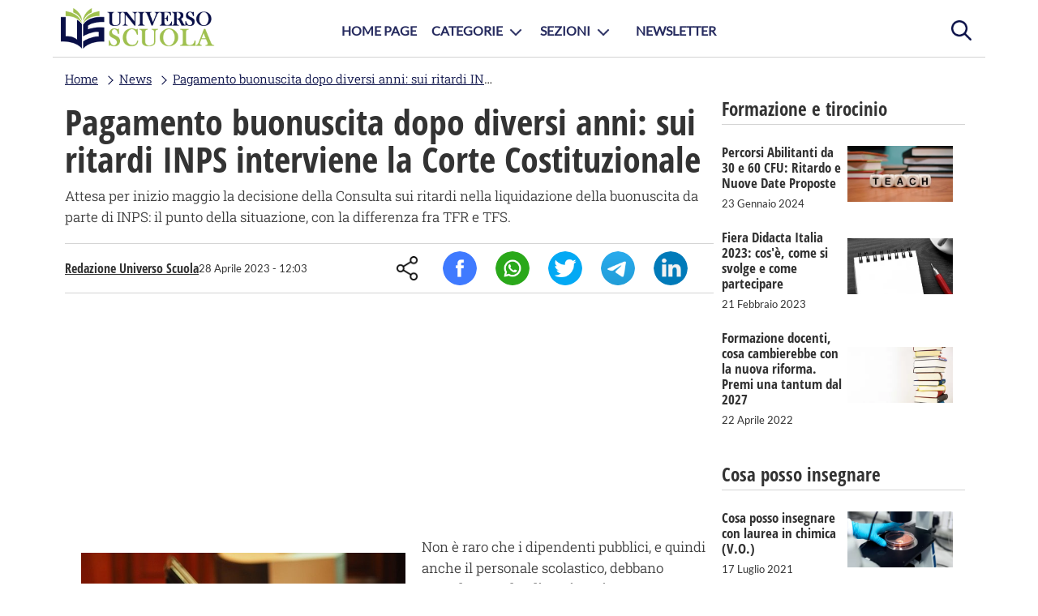

--- FILE ---
content_type: text/html; charset=UTF-8
request_url: https://www.universoscuola.it/pagamento-buonuscita-ritardi-inps-corte-costituzionale.htm
body_size: 8383
content:
<!DOCTYPE html>
<html lang="it-IT">
    <head>
        <title>Pagamento buonuscita dopo diversi anni: sui ritardi INPS interviene la Corte Costituzionale</title>
        <meta http-equiv="Content-Type" content="text/html; charset=UTF-8"/>
        <meta name="viewport" content="width=device-width, initial-scale=1.0, maximum-scale=2.0"/>
        <meta name="description" content="Attesa per inizio maggio la decisione della Consulta sui ritardi nella liquidazione della buonuscita da parte di INPS: il punto della situazione, con la differenza fra TFR e TFS."/>
        <meta name="gwt:property" content="locale=it"/>
        <meta property="og:title" content="Pagamento buonuscita dopo diversi anni: sui ritardi INPS interviene la Corte Costituzionale"/>
        <meta property="og:site_name" content="universoscuola.it"/>
        <meta property="og:image" content="https://www.universoscuola.it/media/sentenza-giudice-martello-4.jpg"/>
        <meta property="og:description" content="Attesa per inizio maggio la decisione della Consulta sui ritardi nella liquidazione della buonuscita da parte di INPS: il punto della situazione, con la differenza fra TFR e TFS."/>
        <meta property="og:url" content="https://www.universoscuola.it/pagamento-buonuscita-ritardi-inps-corte-costituzionale.htm"/>
        <meta property="og:type" content="article"/>
        <meta name="robots" content="index,follow"/>
        <meta name="robots" content="max-image-preview:large">
        <meta name="language" content="it"/>
        <link href="https://www.universoscuola.it/pagamento-buonuscita-ritardi-inps-corte-costituzionale.htm" rel="canonical">
        <link href="/g/g.css" type="text/css" rel="stylesheet">
        <script src="/g/j.js"></script>
        <!-- Google Tag Manager -->
        <script>(function(w,d,s,l,i){w[l]=w[l]||[];w[l].push({'gtm.start':
        new Date().getTime(),event:'gtm.js'});var f=d.getElementsByTagName(s)[0],
        j=d.createElement(s),dl=l!='dataLayer'?'&l='+l:'';j.async=true;j.src=
        'https://www.googletagmanager.com/gtm.js?id='+i+dl;f.parentNode.insertBefore(j,f);
        })(window,document,'script','dataLayer','GTM-PFF3CVH');</script>
        <!-- End Google Tag Manager -->
<script async src="https://pagead2.googlesyndication.com/pagead/js/adsbygoogle.js?client=ca-pub-4932588862677291" crossorigin="anonymous"></script>
        <link href="/g/g_article.css" type="text/css" rel="stylesheet">
<script type="application/ld+json" class="yoast-schema-graph">{"@context":"https://schema.org","@graph":[{"@type":"Article","@id":"www.universoscuola.it/pagamento-buonuscita-ritardi-inps-corte-costituzionale.htm/#article","isPartOf":{"@id":"www.universoscuola.it/pagamento-buonuscita-ritardi-inps-corte-costituzionale.htm"},"author":{"name":"Redazione Universo Scuola","@id":"www.universoscuola.it/pagamento-buonuscita-ritardi-inps-corte-costituzionale.htm/#/schema/person/"},"headline":"Pagamento buonuscita dopo diversi anni: sui ritardi INPS interviene la Corte Costituzionale","datePublished":"2023-04-28T12:03:51+02:00","dateModified":"2023-04-28T12:03:51+02:00","mainEntityOfPage":{"@id":"www.universoscuola.it/pagamento-buonuscita-ritardi-inps-corte-costituzionale.htm"},"publisher":{"@id":"www.universoscuola.it/pagamento-buonuscita-ritardi-inps-corte-costituzionale.htm/#organization"},"image":{"@id":"www.universoscuola.it/pagamento-buonuscita-ritardi-inps-corte-costituzionale.htm/#primaryimage"},"thumbnailUrl":"www.universoscuola.it/pagamento-buonuscita-ritardi-inps-corte-costituzionale.htm/media/sentenza-giudice-martello-4.jpg","keywords":"inserire keywords","articleSection":["News"],"inLanguage":"it-IT"},{"@type":"Webpage","@id":"www.universoscuola.it/pagamento-buonuscita-ritardi-inps-corte-costituzionale.htm","url":"www.universoscuola.it/pagamento-buonuscita-ritardi-inps-corte-costituzionale.htm","name":"Pagamento buonuscita dopo diversi anni: sui ritardi INPS interviene la Corte Costituzionale","isPartOf":{"@id":"www.universoscuola.it/#website"},"primaryImageOfPage":{"@id":"www.universoscuola.it/pagamento-buonuscita-ritardi-inps-corte-costituzionale.htm/#primaryimage"},"image":{"@id":"www.universoscuola.it/pagamento-buonuscita-ritardi-inps-corte-costituzionale.htm/#primaryimage"},"thumbnailUrl":"www.universoscuola.it/media/sentenza-giudice-martello-4.jpg","datePublished":"2023-04-28T12:03:51+02:00","dateModified":"2023-04-28T12:03:51+02:00","breadcrumb":{"@id":"www.universoscuola.it/pagamento-buonuscita-ritardi-inps-corte-costituzionale.htm/#breadcrumb"},"inLanguage":"it-IT","potentialAction":{"@type":"ReadAction","target":"www.universoscuola.it/pagamento-buonuscita-ritardi-inps-corte-costituzionale.htm"}},{"@type":"ImageObject","inLanguage":"it-IT","@id":"www.universoscuola.it/pagamento-buonuscita-ritardi-inps-corte-costituzionale.htm/#primaryimage","url":"www.universoscuola.it/media/sentenza-giudice-martello-4.jpg","contentUrl":"www.universoscuola.it/media/sentenza-giudice-martello-4.jpg","width":1200,"height":800},{"@type":"BreadcrumbList","@id":"www.universoscuola.it/pagamento-buonuscita-ritardi-inps-corte-costituzionale.htm/#breadcrumb","itemListElement":[{"@type":"ListItem","position":1,"name":"Home","item":"www.universoscuola.it/"},{"@type":"ListItem","position":2,"name":"News","item":"www.universoscuola.it/news/"},{"@type":"ListItem","position":3,"name":"Pagamento buonuscita dopo diversi anni: sui ritardi INPS interviene la Corte Costituzionale","item":"www.universoscuola.it/pagamento-buonuscita-ritardi-inps-corte-costituzionale.htm"}]},{"@type":"Website","@id":"www.universoscuola.it/#website","url":"www.universoscuola.it/","name":"Universo Scuola | Portale per Docenti, Dirigenti e Personale ATA","description":"Segui il portale Universo Scuola e scopri info utili su bandi,concorsi e tutte le notizie dedicate a Docenti, Dirigenti e Personale Ata.","publisher":{"@id":"www.universoscuola.it/#organization"},"potentialAction":[{"@type":"SearchAction","url":"www.universoscuola.it/s/?q={search_term_string}","query-input":"required name=search_term_string","target":{"@type":"EntryPoint","urlTemplate":"www.universoscuola.it/s/?q={search_term_string}"}}],"inLanguage":"it-IT"},{"@type":"Organization","@id":"www.universoscuola.it/#organization","name":"Universo Scuola","url":"www.universoscuola.it/","logo":{"@type":"ImageObject","inLanguage":"it-IT","@id":"www.universoscuola.it/#/schema/logo/image","url":"www.universoscuola.it/g/symbolUS.png","contentUrl":"www.universoscuola.it/g/symbolUS.png","width":80,"height":75,"caption":"Universo Scuola"},"image":{"@id":"www.universoscuola.it/#/schema/logo/image"}},{"@type":"Person","@id":"www.universoscuola.it/#/schema/person","name":"Redazione Universo Scuola","image":{"@type":"ImageObject","inLanguage":"it-IT","@id":"www.universoscuola.it/#/schema/person/image/","url":"www.universoscuola.it/g/author.png","contentUrl":"www.universoscuola.it/g/author.png","caption":"Redazione Universo Scuola"},"url":"www.universoscuola.it/redazione/redazione-universo-scuola.htm"}]}</script>
    </head>
    <body>
    <div class="hide" itemprop="publisher" itemscope itemtype="https://schema.org/Organization">
        <span itemprop="name">Universoscuola</span>
        <span itemprop="url">https://www.universoscuola.it</span>
        <div itemprop="logo" itemscope itemtype="https://schema.org/ImageObject">
            <span itemprop="url" content="https://www.universoscuola.it/g/logoUS.png"></span>
            <span itemprop="width" content="190"></span>
            <span itemprop="height" content="50"></span>
        </div>
    </div>
    <div id="page" class="center">
        <header>
            <div id="search">
                <span onclick="showInputSearch(this)" title="Cerca" class="activeForm"></span>
                <form id="inputForm" method="GET" action="/s/">
                    <input type="search" class name="q" id="inputSearch" placeholder="Cerca articoli..." autocomplete="off" required="required"/>
                    <input type="submit" title="Cerca"/>
                </form>
            </div>
            <div id="logo">
                <a href="/" title="Universo Scuola">
                    <img src="/g/logoUS.png" alt="logo" width="190" height="50"/>
                </a>
            </div>
            <div id="menu">
                <a href="#" id="opennav" onclick="navmenu();return false;" title="menu">menu</a>
            </div>
        </header>
        <nav id="nav">
            <picture>
                <img src="/g/symbolUS.png" alt="symbolUS" width="80" height="75"/>
            </picture>
            <ul class="navFlexList">
                <li><a href="/" title="Home page">Home Page</a></li>
                <li class="sublist">
                    <span>Categorie</span>
                    <ul>
                        <li><a href="/dirigenti/" title="Dirigenti">Dirigenti</a></li>
                        <li><a href="/docenti/" title="Docenti">Docenti</a></li>
                        <li><a href="/sostegno-tfa/" title="Docenti di sostegno">Docenti di sostegno</a></li>
                        <li><a href="/famiglie-studenti/" title="Famiglie e studenti">Famiglie e studenti</a></li>
                        <li><a href="/itp/" title="ITP">ITP</a></li>
                        <li><a href="/personale-ata/" title="Personale Ata">Personale Ata</a></li>
                    </ul>
                </li>
                <li class="sublist"><span>Sezioni</span>
                    <ul>
                        <li><a href="/concorsi-scuola/" title="Concorsi">Concorsi</a></li>
                        <li><a href="/cosa-posso-insegnare/" title="Cosa posso insegnare">Cosa posso insegnare</a></li>            
                        <li><a href="/formazione-tirocinio/" title="Formazione e Tirocinio">Formazione e Tirocinio</a></li>
                        <li><a href="/graduatorie-istituto-esaurimento-provinciali/" title="Graduatorie">Graduatorie</a></li>
                        <li><a href="/news/" title="News">News</a></li>
                        <li><a href="/normative/" title="Normative">Normative</a></li>
                    </ul>
                </li>
                <li><a href="/newsletter/" title="Newsletter">Newsletter</a></li>
            </ul>
        </nav>
        <div id="content">
            <article itemscope itemtype="https://schema.org/NewsArticle">
        <div class="hide">
            
<span itemprop="description" content="Attesa per inizio maggio la decisione della Consulta sui ritardi nella liquidazione della buonuscita da parte di INPS: il punto della situazione, con la differenza fra TFR e TFS.">Attesa per inizio maggio la decisione della Consulta sui ritardi nella liquidazione della buonuscita da parte di INPS: il punto della situazione, con la differenza fra TFR e TFS.</span>
<span itemprop="inLanguage" content="it-IT">it-IT</span>
<span itemprop="articleSection" content="Editoriale">Editoriale</span>
<span itemscope itemprop="mainEntityOfPage" itemType="https://schema.org/WebPage" itemid="https://www.universoscuola.it/pagamento-buonuscita-ritardi-inps-corte-costituzionale.htm"></span>
<span itemprop="author" content="Redazione Universo Scuola">Redazione Universo Scuola</span>
<span itemprop="datePublished" content="2023-04-28T12:03:51+02:00">2023-04-28T12:03:51+02:00</span>
<span itemprop="dateModified" content="2023-04-28T12:03:51+02:00">2023-04-28T12:03:51+02:00</span>
        </div>
        <div id="bc"><ul itemscope itemtype="https://schema.org/BreadcrumbList"><li  itemprop="itemListElement" itemscope itemtype="https://schema.org/ListItem"><a href="/" title="Home" itemprop="item"><span itemprop="name">Home</span></a><meta itemprop="position" content="1" /></li><li  itemprop="itemListElement" itemscope itemtype="https://schema.org/ListItem"><a href="/news/" title="News" itemprop="item"><span itemprop="name">News</span></a><meta itemprop="position" content="2" /></li><li  itemprop="itemListElement" itemscope itemtype="https://schema.org/ListItem"><a href="/pagamento-buonuscita-ritardi-inps-corte-costituzionale.htm" title="Pagamento buonuscita dopo diversi anni: sui ritardi INPS interviene la Corte Costituzionale" itemprop="item"><span itemprop="name">Pagamento buonuscita dopo diversi anni: sui ritardi INPS interviene la Corte Costituzionale</span></a><meta itemprop="position" content="3" /></li></ul></div>

        <a href="/news/" title="Scopri la categoria News" class="topCategory">News</a>
        <h1>Pagamento buonuscita dopo diversi anni: sui ritardi INPS interviene la Corte Costituzionale</h1>
        <p class="subtitle">Attesa per inizio maggio la decisione della Consulta sui ritardi nella liquidazione della buonuscita da parte di INPS: il punto della situazione, con la differenza fra TFR e TFS.</p>
        <section class="infoAuthor">
            <div>
                <a href="/redazione/redazione-universo-scuola.htm" title="Scopri altri articoli scritti da Redazione Universo Scuola">Redazione Universo Scuola</a>
                <time>28 Aprile 2023 - 12:03</time>
            </div>
            <ul class="shareSocial">
                <li><span>Share</span></li>
                <li><span onclick="share_click('fb','Pagamento buonuscita dopo diversi anni: sui ritardi INPS interviene la Corte Costituzionale');" title="Condividi su Facebook">Facebook</span></li>
                <li><span onclick="share_click('wa','Guarda questo articolo su Universoscuola.it: Pagamento buonuscita dopo diversi anni: sui ritardi INPS interviene la Corte Costituzionale')" title="Condividi su Whatsapp">Whatsapp</span></li>
                <li><span onclick="share_click('tw','Pagamento buonuscita dopo diversi anni: sui ritardi INPS interviene la Corte Costituzionale');" title="Condividi su Twitter">Twitter</span></li>
                <li><span onclick="share_click('tg','Guarda questo articolo su Universoscuola.it: Pagamento buonuscita dopo diversi anni: sui ritardi INPS interviene la Corte Costituzionale');" title="Condividi su Telegram">Telegram</span></li>
                <li><span onclick="share_click('li',' Pagamento buonuscita dopo diversi anni: sui ritardi INPS interviene la Corte Costituzionale');" title="Condividi su Linkedin">Linkedin</span></li>
            </ul>
        </section>
        <div class="contentArticle" itemprop="articleBody">
<script async src="https://pagead2.googlesyndication.com/pagead/js/adsbygoogle.js?client=ca-pub-4932588862677291" crossorigin="anonymous"></script>
<!-- ARTICLE inArticle Top -->
<ins class="adsbygoogle" style="display:block" data-ad-client="ca-pub-4932588862677291" data-ad-slot="9607419178" data-ad-format="auto" data-full-width-responsive="true"></ins>
<script>
     (adsbygoogle = window.adsbygoogle || []).push({});
</script>
            <p><img loading="lazy" itemprop="image" src="/foto/articoli/sentenza-giudice-martello-4.jpg" />Non è raro che i dipendenti pubblici, e quindi anche il personale scolastico, debbano <strong>attendere anche diversi anni </strong>per ricevere la cosiddetta buonuscita. Si tratta di un orientamento INPS su cui si aspetta la <strong>decisione della Corte Costituzionale </strong>in arrivo il prossimo 9 maggio.<br />
<br />
Facciamo il punto della situazione, con una particolare attenzione alla <strong>differenza fra TFR e TFS</strong>, utile per comprendere anche la posizione dell'INPS.</p>
<h3 id="trattamento-fine-rapporto-cos-e-tfr-come-si-calcola">Trattamento di fine rapporto: cos'è il TFR e come si calcola</h3>
<p>Il TFR, cioè il <strong>Trattamento di Fine Rapporto</strong>, è una prestazione economica a favore del lavoratore che cessa il rapporto di lavoro. Hanno <strong>diritto al TFR</strong> i dipendenti pubblici:</p>
<ul><li>assunti con contratto a tempo indeterminato dopo il 31 dicembre 2000;</li>
<li>assunti con contratto a tempo determinato in corso o successivo al 30 maggio 2000 e della durata minima di 15 giorni continuativi al mese;</li>
<li>assunti con contratto a tempo indeterminato entro il 31 dicembre 2000 e che aderiscono a un fondo di previdenza complementare.</li></ul>
<p>In quest'ultimo caso, il passaggio dal TFS al TFR avviene in automatico. Il <strong>Trattamento di Fine Rapporto per i dipendenti pubblici </strong>viene calcolato accantonando, per ogni anno di servizio, una quota pari al 6,91% e le rivalutazioni relative.<br />
<br />
Nel caso di frazione di anno, la quota iniziale è calcolata allo stesso modo ma viene ridotta in maniera proporzionale. Viene calcolata come mese intero se la frazione di mese è uguale o superiore a 15 giorni.</p>
<h3 id="trattamento-fine-servizio-cos-e-tfs-come-si-calcola">Trattamento di fine servizio: cos'è il TFS e come si calcola?</h3>
<p>A differenza del TFR, il <strong>Trattamento di Fine Servizio </strong>o TFS è un trattamento riconosciuto soltanto ai dipendenti pubblici assunti a tempo indeterminato entro il 31 dicembre 2000. I due istituti sono simili soltanto nel nome e nella finalità ma presentano molte differenze, che sono relative soprattutto al <strong>calcolo dell'importo</strong>.<br />
<br />
Infatti, il TFS viene calcolato soltanto sull'ultima retribuzione annua percepita dal dipendente. Nello specifico, si prende in considerazione l'80% di un dodicesimo dell'ultima retribuzione annua e la si moltiplica per gli anni di servizio. Detto questo, il <strong>Trattamento di Fine Servizio </strong>è molto più conveniente per il lavoratore pubblico rispetto al Trattamento di Fine Rapporto. Se quest'ultimo si calcola su tutte le retribuzioni annue, il primo valuta soltanto l'ultima retribuzione, ossia quella più alta.</p>
<h3 id="ritardo-nei-pagamenti-liquidazione-si-attende-sentenza-corte">Ritardo nei pagamenti della liquidazione: si attende la sentenza della Corte Costituzionale</h3>
<p>La <strong>differenza fra TFR e TFS </strong>è proprio una delle ragioni addotte dagli avvocati INPS per giustificare il ritardo nei <strong>pagamenti dei TFS ai dipendenti pubblici</strong>. L'Istituto Nazionale della Previdenza Sociale sostiene infatti che soltanto il TFR può essere soggetto alle regole in vigore per i lavoratori privati. In pratica, soltanto il TFR va pagato immediatamente, alla fine del rapporto di lavoro. Non così per il TFS, il cui ritardo nel pagamento può arrivare anche a 7 anni e <strong>non include rivalutazioni o interessi</strong>. Da questo punto di vista, si tratta di una tassa <em>de facto</em> sull'assegno versato al dipendente pubblico.<br />
<br />
Per coloro che hanno presentato il ricorso, non ci sono invece <strong>differenze fra TFS e TFR</strong>, almeno per quanto riguarda le tempistiche nei pagamenti. A supporto di questa tesi, viene citata la <a href="https://www.cortecostituzionale.it/actionSchedaPronuncia.do?anno=2019&numero=159" target="_blank" >sentenza n. 159/2019 della Corte Costituzionale</a>. Inoltre, per la Consulta il differimento della liquidazione può essere giustificato soltanto per i dipendenti che lasciano in anticipo il lavoro, di certo non per chi va in pensione a 67 anni. Nel contesto della sentenza del 2019, la Corte Costituzionale aveva anche invitato il Parlamento a intervenire sulla questione. Ma non ci sono stati chiarimenti né normative specifiche in materia.<br />
<br />
I dipendenti che hanno presentato ricorso, l'INPS e tutti i dipendenti pubblici assunti prima del 2001 attendono la <strong>decisione della Consulta del 9 maggio</strong>. Nella speranza che metta un punto al caos sui ritardi nei <strong>pagamenti del Trattamento di Fine Servizio</strong>.</p>
            <h4>Articoli correlati:</h4>
            <ul itemscope itemtype="https://schema.org/WebPage">
                
                    <li itemprop="relatedLink"><a href="https://www.universoscuola.it/nuovo-anno-scolastico-2024-innovazioni-tradizioni-armonia.htm" title="Nuovo Anno Scolastico 2024: Innovazioni e Tradizioni in Armonia">Nuovo Anno Scolastico 2024: Innovazioni e Tradizioni in Armonia</a></li>
                
                    <li itemprop="relatedLink"><a href="https://www.universoscuola.it/assegnazioni-provvisorie-2024-25.htm" title="Assegnazioni Provvisorie Docenti, ATA e Personale Educativo per l’Anno Scolastico 2024/25">Assegnazioni Provvisorie Docenti, ATA e Personale Educativo per l’Anno Scolastico 2024/25</a></li>
                
                    <li itemprop="relatedLink"><a href="https://www.universoscuola.it/problemi-mobilita-annuale.htm" title="Problemi di Mobilità Annuale: Disaccordo tra MIM e Sindacati">Problemi di Mobilità Annuale: Disaccordo tra MIM e Sindacati</a></li>
                
            </ul>
<script async src="https://pagead2.googlesyndication.com/pagead/js/adsbygoogle.js?client=ca-pub-4932588862677291" crossorigin="anonymous"></script>
<!-- ARTICLE Inarticle Bottom -->
<ins class="adsbygoogle" style="display:block" data-ad-client="ca-pub-4932588862677291" data-ad-slot="3830695921" data-ad-format="auto" data-full-width-responsive="true"></ins>
<script>
     (adsbygoogle = window.adsbygoogle || []).push({});
</script>

            <div class="authorArticle">
                <div>
                    <a href="/redazione/redazione-universo-scuola.htm" title="Redazione Universo Scuola">Redazione Universo Scuola</a>
                    <p>Siamo un gruppo di appassionati ed esperti nel campo dell'istruzione e del copywriting, uniti dalla missione di fornire al personale scolastico informazioni, guide e approfondimenti di alta qualità. Il nostro obiettivo è diventare il punto di riferimento professionale per docenti, personale ATA e dirigenti, aiutandoli a crescere e a eccellere nel loro ruolo.</p>
                </div>
            </div>
        </div>
        <section class="shareContent">
            <span>Condividi l'articolo</span>
            <ul class="shareSocial">
                <li><span>Share</span></li>
                <li><span onclick="share_click('fb','Pagamento buonuscita dopo diversi anni: sui ritardi INPS interviene la Corte Costituzionale');" title="Condividi su Facebook">Facebook</span></li>
                <li><span onclick="share_click('wa','Guarda questo articolo su Universoscuola.it: Pagamento buonuscita dopo diversi anni: sui ritardi INPS interviene la Corte Costituzionale')" title="Condividi su Whatsapp">Whatsapp</span></li>
                <li><span onclick="share_click('tw','Pagamento buonuscita dopo diversi anni: sui ritardi INPS interviene la Corte Costituzionale');" title="Condividi su Twitter">Twitter</span></li>
                <li><span onclick="share_click('tg','Guarda questo articolo su Universoscuola.it: Pagamento buonuscita dopo diversi anni: sui ritardi INPS interviene la Corte Costituzionale');" title="Condividi su Telegram">Telegram</span></li>
                <li><span onclick="share_click('li',' Pagamento buonuscita dopo diversi anni: sui ritardi INPS interviene la Corte Costituzionale');" title="Condividi su Linkedin">Linkedin</span></li>
            </ul>
        </section>
</article>

            <div class="dxPage">
            
                <div>
                    <h3 class="dxCategory">Formazione e tirocinio</h3>
                    <ul class="listArticle">
	                
                        <li>
                            <a href="/percorsi-abilitanti-ritardo-nuove-date.htm" title="Percorsi Abilitanti da 30 e 60 CFU: Ritardo e Nuove Date Proposte">
                                <div>
                                    <h4>Percorsi Abilitanti da 30 e 60 CFU: Ritardo e Nuove Date Proposte</h4>
                                    <p>Ultime novità sui percorsi abilitanti da 30 e 60 CFU per i docenti. Il DPCM del 4 agosto 2023 stenta a trovare forma, ma nuove date potrebbero essere in vista</p>
                                    <span>23 Gennaio 2024</span>
                                </div>
                                <div>
                                    <picture>
                                        <img src="/f/dadi-teach-__375x198__.jpg.webp" width="375" height="198" alt="Percorsi Abilitanti da 30 e 60 CFU: Ritardo e Nuove Date Proposte"/>
                                    </picture>
                                </div>
                            </a>
                        </li>
                    
                        <li>
                            <a href="/fiera-didacta-italia.htm" title="Fiera Didacta Italia 2023: cos'è, come si svolge e come partecipare">
                                <div>
                                    <h4>Fiera Didacta Italia 2023: cos'è, come si svolge e come partecipare</h4>
                                    <p>Dall'8 al 10 marzo, a Firenze, si svolerà una nuova edizione di Fiera Didacta Italia, il più importante evento fieristico legato al mondo della scuola. Scopri come partecipare.</p>
                                    <span>21 Febbraio 2023</span>
                                </div>
                                <div>
                                    <picture>
                                        <img src="/f/appunti-__375x198__.jpg.webp" width="375" height="198" alt="Fiera Didacta Italia 2023: cos'è, come si svolge e come partecipare"/>
                                    </picture>
                                </div>
                            </a>
                        </li>
                    
                        <li>
                            <a href="/formazione-docenti-cambierebbe-nuova-riforma-premi-tantum-2027.htm" title="Formazione docenti, cosa cambierebbe con la nuova riforma. Premi una tantum dal 2027">
                                <div>
                                    <h4>Formazione docenti, cosa cambierebbe con la nuova riforma. Premi una tantum dal 2027</h4>
                                    <p>Cosa cambierebbe con la nuova riforma del reclutamento? Scoprilo nel nostro articolo</p>
                                    <span>22 Aprile 2022</span>
                                </div>
                                <div>
                                    <picture>
                                        <img src="/f/pila-di-libri-__375x198__.jpg.webp" width="375" height="198" alt="Formazione docenti, cosa cambierebbe con la nuova riforma. Premi una tantum dal 2027"/>
                                    </picture>
                                </div>
                            </a>
                        </li>
                    
                    </ul>
                </div>
                <div>
                    <h3 class="dxCategory">Cosa posso insegnare</h3>
                    <ul class="listArticle">
	                
                        <li>
                            <a href="/cosa-posso-insegnare-con-laurea-in-chimica.htm" title="Cosa posso insegnare con laurea in chimica (V.O.)">
                                <div>
                                    <h4>Cosa posso insegnare con laurea in chimica (V.O.)</h4>
                                    <p>Come si diventa insegnanti con la laurea in chimica? Quali sono le classi di concorso e le materie relative? Scopri la risposta a queste domande leggendo il nostro articolo.</p>
                                    <span>17 Luglio 2021</span>
                                </div>
                                <div>
                                    <picture>
                                        <img src="/f/chimica-__375x198__.jpg.webp" width="375" height="198" alt="Cosa posso insegnare con laurea in chimica (V.O.)"/>
                                    </picture>
                                </div>
                            </a>
                        </li>
                    
                    </ul>
                </div>
                <div>
                    <h3 class="dxCategory">Articoli più letti</h3>
                    <ul class="listArticle">
	                
                        <li>
                            <a href="/nuovo-anno-scolastico-2024-innovazioni-tradizioni-armonia.htm" title="Nuovo Anno Scolastico 2024: Innovazioni e Tradizioni in Armonia">
                                <div>
                                    <h4>Nuovo Anno Scolastico 2024: Innovazioni e Tradizioni in Armonia</h4>
                                    <p>Il nuovo anno scolastico è alle porte, e inizierà alla volta dell'integrazione tra tradizione e innovazione. Scopri quali sono le novità previste dal Ministero.</p>
                                    <span>01 Agosto 2024</span>
                                </div>
                                <div>
                                    <picture>
                                        <img src="/f/classe-__375x198__.jpg.webp" width="375" height="198" alt="Nuovo Anno Scolastico 2024: Innovazioni e Tradizioni in Armonia"/>
                                    </picture>
                                </div>
                            </a>
                        </li>
                        
                        <li>
                            <a href="/assegnazioni-provvisorie-2024-25.htm" title="Assegnazioni Provvisorie Docenti, ATA e Personale Educativo per l’Anno Scolastico 2024/25">
                                <div>
                                    <h4>Assegnazioni Provvisorie Docenti, ATA e Personale Educativo per l’Anno Scolastico 2024/25</h4>
                                    <p>Assegnazioni provvisorie docenti, ATA e personale educativo per l'anno scolastico 2024/25: guida completa alle procedure, date, chi può presentare domanda e motivi di assegnazione.</p>
                                    <span>04 Luglio 2024</span>
                                </div>
                                <div>
                                    <picture>
                                        <img src="/f/businessman-3075837_1280-__375x198__.jpg.webp" width="375" height="198" alt="Assegnazioni Provvisorie Docenti, ATA e Personale Educativo per l’Anno Scolastico 2024/25"/>
                                    </picture>
                                </div>
                            </a>
                        </li>
                        
                        <li>
                            <a href="/problemi-mobilita-annuale.htm" title="Problemi di Mobilità Annuale: Disaccordo tra MIM e Sindacati">
                                <div>
                                    <h4>Problemi di Mobilità Annuale: Disaccordo tra MIM e Sindacati</h4>
                                    <p>Disaccordo tra MIM e sindacati sulla mobilità annuale dei docenti: possibile ritardo nelle domande di assegnazione provvisoria 2024-2025. Scopri chi può presentare domanda e le deroghe previste.</p>
                                    <span>26 Giugno 2024</span>
                                </div>
                                <div>
                                    <picture>
                                        <img src="/f/school-2051712_960_720-__375x198__.jpg.webp" width="375" height="198" alt="Problemi di Mobilità Annuale: Disaccordo tra MIM e Sindacati"/>
                                    </picture>
                                </div>
                            </a>
                        </li>
                        
                        <li>
                            <a href="/maturita-2024-valditara.htm" title="Esami di Maturità 2024: Il Messaggio di Incoraggiamento di Valditara agli Studenti">
                                <div>
                                    <h4>Esami di Maturità 2024: Il Messaggio di Incoraggiamento di Valditara agli Studenti</h4>
                                    <p>In occasione della prima prova di maturità, il Ministro dell'Istruzione Giuseppe Valditara rivolge un messaggio di incoraggiamento agli studenti, sottolineando l'importanza della scelta del loro futuro.</p>
                                    <span>19 Giugno 2024</span>
                                </div>
                                <div>
                                    <picture>
                                        <img src="/f/ministro-valditara-__375x198__.jpg.webp" width="375" height="198" alt="Esami di Maturità 2024: Il Messaggio di Incoraggiamento di Valditara agli Studenti"/>
                                    </picture>
                                </div>
                            </a>
                        </li>
                        
                    </ul>
                </div>
            </div>
        </div>
        <footer>
            <div class="firstFooter">
                <div class="infoFooter">
                    <span>Categorie</span>
                    <ul>
                        <li><a href="/dirigenti/" title="Dirigenti">Dirigenti</a></li>
                        <li><a href="/docenti/" title="Docenti">Docenti</a></li>
                        <li><a href="/sostegno-tfa/" title="Docenti di sostegno">Docenti di sostegno</a></li>
                        <li><a href="/famiglie-studenti/" title="Famiglie e studenti">Famiglie e studenti</a></li>
                        <li><a href="/itp/" title="ITP">ITP</a></li>
                        <li><a href="/personale-ata/" title="Personale Ata">Personale Ata</a></li>
                    </ul>
                </div>
                <div class="infoFooter">
                    <span>Sezioni</span>
                    <ul>
                        <li><a href="/concorsi-scuola/" title="Concorsi">Concorsi</a></li>
                        <li><a href="/cosa-posso-insegnare/" title="Cosa posso insegnare">Cosa posso insegnare</a></li>            
                        <li><a href="/formazione-tirocinio/" title="Formazione e Tirocinio">Formazione e Tirocinio</a></li>
                        <li><a href="/graduatorie-istituto-esaurimento-provinciali/" title="Graduatorie">Graduatorie</a></li>
                        <li><a href="/news/" title="News">News</a></li>
                        <li><a href="/normative/" title="Normative">Normative</a></li>
                    </ul>
                </div>
                <div class="infoFooter">
                    <span>Menu</span>
                    <ul>
                        <li><a href="/" title="home page">Home page</a></li>
                        <li><a href="/redazione/" title="redazione">Redazione</a></li>
                        <li><a href="/newsletter/" title="contattaci">Newsletter</a></li>
                        <li><a href="/contatti/" title="contattaci">Contattaci</a></li>
                    </ul>
                </div>
            </div>
            <span class="policyFooter">Copyright © Universo Scuola.it, tutti i diritti sono riservati <a href="/privacy.htm" title="Privacy Policy" rel="nofollow">Privacy Policy</a></span>
        </footer>
    </div>
    <script>
        
        var mainslide;
        mainslide = setSuggestInput({
        idInput:"inputSearch",
        minChar:2,
        delay:0,
        findCorrespondence:1,
        url:"/ajax/suggest.php?q=",
        insertResultClick:function(v,j,t){window.location.replace(j.url);}
});
    </script>
    </body>
</html>

--- FILE ---
content_type: text/html; charset=utf-8
request_url: https://www.google.com/recaptcha/api2/aframe
body_size: 266
content:
<!DOCTYPE HTML><html><head><meta http-equiv="content-type" content="text/html; charset=UTF-8"></head><body><script nonce="IqIB62pId2XkLdjiIIUefQ">/** Anti-fraud and anti-abuse applications only. See google.com/recaptcha */ try{var clients={'sodar':'https://pagead2.googlesyndication.com/pagead/sodar?'};window.addEventListener("message",function(a){try{if(a.source===window.parent){var b=JSON.parse(a.data);var c=clients[b['id']];if(c){var d=document.createElement('img');d.src=c+b['params']+'&rc='+(localStorage.getItem("rc::a")?sessionStorage.getItem("rc::b"):"");window.document.body.appendChild(d);sessionStorage.setItem("rc::e",parseInt(sessionStorage.getItem("rc::e")||0)+1);localStorage.setItem("rc::h",'1762046242263');}}}catch(b){}});window.parent.postMessage("_grecaptcha_ready", "*");}catch(b){}</script></body></html>

--- FILE ---
content_type: text/css
request_url: https://www.universoscuola.it/g/g.css
body_size: 7372
content:
:root{
    --primary:#090f47;
    --secondary:#9fc04f;
    --newsletter:#262b5f;
}
@font-face{font-family:'OpenSansCondensed';font-weight:200;src:url(font/OpenSansCondensed-Bold.woff2);font-display:swap;} /*titolo articoli*/
@font-face{font-family:'RobotoSlab';font-weight:350;src:url(font/robotoslab350.woff2);font-display:swap;} /*paragrafo e data articoli*/
@font-face{font-family:'Lato';font-weight:200;src:url(font/Lato-Regular.woff2);font-display:swap;} /*categoria articoli*/
@font-face{font-family:'OldStandard';font-weight:200;src:url(font/OldStandardTT-Italic.woff2);font-display:swap;} /*corsivo per articoli*/

*{margin:0;padding:0;-webkit-tap-highlight-color:rgba(0,0,0,0);-webkit-tap-highlight-color:transparent;box-sizing:border-box;}

body{margin: 0px;}
a{text-decoration:none;}
#website{display:none!important;}
#page{background-color:#fff!important;}
.hide,.disabled{display:none!important;visibility:hidden!important;}
input[type='text'],input[type='search'],input[type='email']{font-size:16px;}
/*------GOOGLE POPUP------*/
.fc-consent-root .fc-choice-dialog .fc-footer-buttons-container{height:140px!important;}
.fc-consent-root .fc-footer-buttons-container .fc-footer-buttons{flex-wrap:wrap!important;flex-direction:row!important;align-items:center!important;}
.fc-consent-root .fc-footer-buttons .fc-cta-consent{flex:0 0 200px!important;margin:0!important;order:1!important;}
.fc-consent-root .fc-footer-buttons .fc-cta-do-not-consent{flex:0 0 100%!important;height:auto!important;margin:15px 0 0 0!important;order:3!important;background:#fff!important;}
.fc-consent-root .fc-footer-buttons .fc-cta-do-not-consent .fc-button-label{color:#1967d2!important;margin:0!important;}
.fc-consent-root .fc-footer-buttons-container .fc-cta-manage-options{margin:0!important;}
@media(min-width:481px){
.fc-consent-root .fc-footer-buttons .fc-cta-do-not-consent{margin:10px 0 0 0!important;}
.fc-consent-root .fc-footer-buttons-container .fc-cta-manage-options{margin:40px 0 5px 0 !important;}
}
/*------SUGGEST------*/
#suggestBox{background-color:#fff;overflow:auto;position:absolute;width:90%;;max-height:225px;border-radius:6px;z-index:1000;box-shadow: 0 2px 6px rgba(0, 0, 0, 0.5);}
#suggestBox.off{display:none !important;}
#suggestBox.on{display:block;}
#suggestBox::-webkit-scrollbar{width:0px;}
/* #suggestBox::-webkit-scrollbar{width:7px;background:#2e2e3a;border-radius:7px;} */
/* #suggestBox::-webkit-scrollbar-thumb{background:#ffffff4a;border-radius:7px;} */
#suggestBox ul{position:relative;list-style:none;}
#suggestBox li{background:url(groupsuggest.png) no-repeat 7px/25px;padding:12px 40px;color:#000;font-size:15px;font-family:'OpenSansCondensed',Helvetica,sans-serif;cursor:pointer;}
#suggestBox li.articleSuggest{background:url(newspaper.png) no-repeat 7px/25px;}
#suggestBox li:hover, #suggestBox .on{background-color:#edf5ff;text-decoration:underline;}
/*------HEADER------*/
header{display: flex;justify-content: space-between;padding: 10px;border-bottom:1px solid #d4d4d4;background-color: #fff;}
#menu{display: flex;}
#opennav{background: url(menu.png) no-repeat center;background-size: 30px 30px;width: 50px;height: 45px;text-indent: -9999px;}
#search .activeForm{display:block;float:right;background: url(search.png) no-repeat center 15px; background-size:25px 25px ;width: 40px; height: 50px; border: none; cursor: pointer;}
#search.active .activeForm{background:url(clear.png) no-repeat center 10px;}
#inputForm{display: none;position:absolute;top:0;right:0;width:calc(100% - 65px);height:74px;padding-left:9px;background-color:#212759;}
#search.active #inputForm{display: block;z-index:999999;}
#inputForm input[type="search"]{width: 80%;height: 32px;padding:10px 15px;margin-top: 20px;border: none;border-bottom-left-radius: 18px;border-top-left-radius: 18px;outline: none;}
#inputForm input[type='submit']{background: url(search.png) no-repeat center #fbfbfb;background-size:20px 20px;position: absolute; top: 20px; width: 50px; height: 32px; border: none; border-left: 1px solid #c1c1c1;border-top-right-radius: 18px;border-bottom-right-radius:18px;text-indent: -999999px; cursor: pointer;}
#inputForm input[type='submit']:hover{background-color:#f0f0f0;}
/*------LISTA NAV / MENU------*/
nav{position:fixed;right:0;top:0;background-color:#fff;width:75%;height:100%;transform:translateX(100%);transition:transform .2s ease-out;-webkit-backface-visibility:hidden;backface-visibility:hidden;visibility:hidden;overflow-y: scroll;text-align: center;font-family:'RobotoSlab','Times New Roman',serif;z-index:1;}
nav.on{transform:translateX(0);z-index:9999999;visibility:visible;}
nav.off{visibility:visible;z-index:9999;}
nav img{display: block; margin: 5px auto;}
nav span{display: block;margin-top:15px;font-size:24px;text-align: center;letter-spacing:3px;}
nav ul{margin:10px 0;font-size: 19px;list-style: none;}
nav li{margin:20px 0;text-align:initial;}
nav a{padding-left:10px;font-size: 18px;color:var(--newsletter);font-family:'Lato',sans-serif;}
nav a:hover{color: var(--secondary);}
.navFlexList{margin-top:35px;padding:0 12px;}
.navFlexList li:first-child,.navFlexList li:last-child{border-left:3px solid var(--secondary);}
.sublist{margin-top:20px;}
.sublist ul li{border-left:3px solid var(--secondary);}
#sfbox{visibility:hidden;transition:background .2s ease-out;-webkit-transition:background .2s ease-out;-moz-transition:background .2s ease-out;-webkit-backface-visibility:hidden;backface-visibility:hidden;}
#sfbox.on{position:fixed;top:0;right:0;left:0;background-color:rgba(0,0,0,0.5);width:100%;height:120%;cursor:pointer;z-index:9998;-webkit-backface-visibility:hidden;backface-visibility:hidden;overflow-y:auto;visibility:visible;}
/*------HOME PAGE------*/
.blockArticle h2{display:block;position:relative;width:95%;margin:15px 0 20px 10px;padding:6px;font-family:'Lato',sans-serif;font-size:20px;color:var(--newsletter);overflow:hidden;cursor:default;text-transform:uppercase;}
.blockArticle h2::after{content:'';position:absolute;top:50%;width:100%;height:4px;margin-left:9px;background:var(--secondary);}
.boxArticle{display:flex;flex-wrap:wrap;}
.boxArticle li{position:relative;max-width:300px;margin:20px auto;border-radius:4px;overflow:hidden;box-shadow: rgba(99, 99, 99, 0.2) 0px 2px 8px 0px;}
.boxArticle a{color:#333;}
.boxArticle a img{width:100%;height:auto;}
.boxArticle a span{position:absolute;bottom:0;}
.infoArticle{padding:10px;}
.infoArticle i{display:block;width:max-content;margin-right:15px;padding:2px 10px;background:var(--newsletter);border-radius:5px;font-family:'Lato',sans-serif;font-style:normal;font-size:16px;color:#fff;}
.infoArticle h3{display:block;margin:7px 0;font-family:'OpenSansCondensed',Helvetica,sans-serif;font-size:21px;}
.infoArticle h3:hover,.latestNews .infoArticle h3:hover{color:var(--secondary);}
.infoArticle p{font-family:'RobotoSlab','Times New Roman',serif;font-size:16px;}
.infoArticle span{display:inline-flex;margin:10px 0;font-family:'Lato',sans-serif;font-size:16px;line-height:23px;}
.infoArticle span::before{content:'';background:url(calendar.png) no-repeat left/24px;width:23px;height:23px;margin-right:5px;opacity:0.6;}
.latestNews ul{margin:0 10px;}
.latestNews .infoArticle{padding:5px;}
.latestNews .infoArticle i{padding:2px 5px;font-size:14px;}
.latestNews .infoArticle h3{margin: 0 0 24px 0;overflow: hidden;display: -webkit-box;-webkit-line-clamp: 2;-webkit-box-orient: vertical;font-size:19px;color:#333;}
.latestNews .infoArticle span{position:absolute;bottom:0;margin:4px 0;font-size:13px;color:#333;}
.latestNews .infoArticle span::before{background-size:19px;width:18px;height:18px;}
.moreArticle{display:block;background:url(arrow-right.png) no-repeat right 2px/23px;width:max-content;margin:20px auto;padding-right:30px;font-family:'OpenSansCondensed',Helvetica,sans-serif;font-size:18px;color:var(--newsletter);text-align:center;text-decoration:underline;}
.moreArticle:hover{color:var(--secondary);background:url(green-arrow.png) no-repeat right 2px/23px;}
.text{margin-top:55px;padding:15px;border-top:1px solid #ddd;}
.text h1{font-family:'OpenSansCondensed',Helvetica,sans-serif;color:#333;}
.text p{margin:7px 0;font-family:'RobotoSlab','Times New Roman',serif;font-size:17px;line-height:26px;}
/*------SLIDER------*/
#sliderLatestNews{position:relative;}
#sliderLatestNews .slider{scroll-snap-type:x mandatory;}
#sliderLatestNews ul{display:flex;gap:5%;margin-left:20px;margin-right:10px;overflow-x:scroll;list-style:none;}
#sliderLatestNews ul::-webkit-scrollbar{display:none;}
#sliderLatestNews ul li{position:relative;flex:0 0 98%;padding:10px;background-color:#fff;border:1px solid #dfdfdf;border-radius:6px;box-shadow:0 0px 5px rgb(0 0 0 / 10%);scroll-snap-align:start;scroll-snap-stop:always;}
#sliderLatestNews a{color:#333;}
#sliderLatestNews .infoArticle{padding:0;}
#sliderLatestNews .infoArticle i{margin-top:5px;}
#sliderLatestNews .infoArticle h3{margin-bottom:33px;}
#sliderLatestNews .infoArticle span{position:absolute;bottom:0;margin:5px 0;}
#sliderLatestNews ul img{width:223px;height:auto;}
#sliderLatestNews .btnslide{position:absolute;top:50%;background-color:#fff;border-radius:50%;box-shadow:0 1px 5px 1px rgba(0 0 0 / 40%);width:30px;height:30px;margin-top:-15px;text-indent:-9999px;z-index:9999;cursor:pointer;}
#sliderLatestNews .btnslide.hide{display:none;}
#sliderLatestNews .btnprev{left:7px;}
#sliderLatestNews .btnnext{right:7px;}
#sliderLatestNews .btnprev:before,#sliderLatestNews .btnnext:before,#sliderLatestNews .btnprev:after,#sliderLatestNews .btnnext:after{content:" ";position:absolute;left:12px;top:12px;background-color:#000;border-radius:0 0 0 9px;width:7px;height:1px;transform:rotate(45deg);-webkit-transform:rotate(45deg);-moz-transform:rotate(45deg);}
#sliderLatestNews .btnprev:after,#sliderLatestNews .btnnext:after{transform:rotate(-45deg);-webkit-transform:rotate(-45deg);-moz-transform:rotate(-45deg);}
#sliderLatestNews .btnprev:before,#sliderLatestNews .btnnext:after{top:17px;}
/*------FOOTER------*/
footer{background-color:#fbfbfb;margin-top:50px;padding:17px;box-shadow:0 5px 10px 8px #9b9999;}
.policyFooter{display:block;margin-top:15px;padding-top:15px;border-top:1px solid #d4d4d4;text-align:center;color:#333;}
.policyFooter>a{text-decoration: underline;color: #333;}
.infoFooter span{font-size: 18px;font-family:'RobotoSlab','Times New Roman',serif;letter-spacing: 2px;text-transform: uppercase;}
.infoFooter span::after{content:'';display: block;width: 180px; height: 2px;margin-top: 8px;background-color:var(--primary);}
.infoFooter ul{list-style: none;}
.infoFooter li{margin: 15px 0;font-size: 17px;font-family: 'OpenSansCondensed',Helvetica,sans-serif;}
.infoFooter li a{color:var(--primary);text-decoration:underline;}
.infoFooter li a:hover{color: var(--secondary);}
.infoFooter input[type='text']{width: 48%;height: 30px;padding: 5px; margin-top:8px; border: 1px solid #d4d4d4;border-radius: 4px;}
.infoFooter input[type='checkbox']{margin-right: 8px; width: 16px; height: 16px;}
.privacyForm{margin: 12px 0; font-size: 15px; line-height: 22px;}
.infoPrivacy{display: inline-block;width: 20px;height: 20px;border: 1px solid #7e7d7d;border-radius: 50%;text-align: center;line-height: 17px;font-style: italic;}
/*------CATEGORIE DXBLOG------*/
.dxCategory{display: block;font-size: 23px;font-family: 'OpenSansCondensed',Helvetica,sans-serif;padding:10px;color: #333; line-height: 38px;cursor:default;}
.dxCategory::after{content: '';display: block; height:1px;background-color:#d4d4d4;}
.dxBox{margin:27px 10px;border-radius:10px;box-shadow:0 0px 5px rgb(0 0 0 / 20%);}
/*------NEWSLETTER DXBLOG------*/
.dxNewsletter{padding:10px;}
.dxNewsletter span:first-child{display:none;}
.dxNewsletter .dxCategory{padding:0;}
.dxNewsletter span{font-family:'OpenSansCondensed',Helvetica,sans-serif;font-size:23px;font-weight:700;color:#333;}
.dxNewsletter p{margin:12px 0;font-family:'RobotoSlab','Times New Roman',serif;line-height:26px;}
.dxNewsletter input[type="text"],.dxNewsletter input[type="email"],.dxNewsletter select{margin:5px 0;padding:10px;width:100%;border:1px solid #d4d4d4;border-radius:4px;}
.dxNewsletter select{padding:10px 5px;}
.dxNewsletter button[type="submit"]{display:block;width:140px;margin:15px auto;margin-bottom:5px;padding:5px;border:0;border-radius:6px;background-color:var(--newsletter);color:#fff;font-family:'Lato',sans-serif;font-size:18px;text-align:center;cursor:pointer;}
.dxNewsletter button[type="submit"]:hover{background-color:#1e2466f0;}
.dxNewsletter .privacyCheck{margin:6px 0;font-size:12px;}
.dxNewsletter .privacyCheck a {display:inline-block;width:15px;height:15px;margin: 0;padding-left:4px;border: 1px solid #333;border-radius: 50%;font-style: italic;font-family:'Times New Roman', Times, serif;font-size:15px;font-weight:900;color: #333;line-height: 12px;text-decoration: none;}
.dxNewsletter .privacyCheck input{float:left;margin:6.5px 3px 0 0;}
/*------DXARTICLE------*/
.listArticle{padding:10px;list-style: none;}
.listArticle li{margin-bottom: 20px;max-width: 400px;}
.listArticle a{display:flex;align-items:center;gap:10px;}
.listArticle a div:first-child{width:100%;}
.listArticle img{width: 130px;height:auto;}
.listArticle h4{color: #333;line-height: 19px;font-size: 17px;font-family:'OpenSansCondensed',Helvetica,sans-serif;margin: 4px 0 0 0;}
.listArticle h4:hover{color: var(--secondary);}
.listArticle p{display: none;}
.listArticle span{display: block; margin-top: 8px; font-family: 'Lato',sans-serif;font-size: 13px;color: #333;}
/*------PAGINA AUTORE------*/
.author{margin:20px 10px 40px 10px;}
.descriptAuthor img{display:block;margin:0 auto;border-radius:50%;}
.descriptAuthor h1{margin:15px 0;font-family:'OpenSansCondensed',Helvetica,sans-serif;font-size:22px;color:var(--newsletter);text-align:center;}
.descriptAuthor p{margin-bottom:10px;font-family:'RobotoSlab','Times New Roman',serif;text-align:center;line-height:25px;}
.relatedArticle{margin-top:30px;}
.relatedArticle h2{margin: 15px 0;padding-bottom: 6px;border-bottom: 1px solid #d4d4d4;font-weight: 200;font-size:21px;color: var(--newsletter);line-height: 25px;}
.relatedArticle ul{list-style:none;}
.relatedArticle li{margin:15px 0;padding:10px;min-width:100%;border-bottom:1px solid #d4d4d4;}
.relatedArticle li:last-child{border-bottom:none;}
.relatedArticle a{display:flex;align-items:center;gap:10px;color:#333;}
.relatedArticle h3{margin-bottom:5px;max-width:500px;font-family:'OpenSansCondensed',Helvetica,sans-serif;font-size:17px;}
.relatedArticle h3:hover{color:var(--secondary);}
.relatedArticle time{font-family:'Lato',sans-serif;font-size:14px;}
.relatedArticle i{display:block;margin:5px 0;padding:1px 13px;width:max-content;border-radius:4px;background-color:var(--newsletter);font-family:'Lato',sans-serif;font-style:normal;font-size:14px;color:#fff;text-align:center;}
.relatedArticle img{width:130px;height:auto;}
.showMore{font-family:'OpenSansCondensed';font-size:19px;text-decoration: underline;}
/*------PAGINA CATEGORIE------*/
.articleInList h1{margin:15px 10px;padding-bottom:8px;border-bottom:1px solid #d4d4d4;font-family:'Lato',sans-serif;font-size:25px;color:var(--newsletter);}
.articleInList ul{margin:0 10px;list-style:none;}
.articleInList li{margin:15px 0;}
.articleInList a{display:flex;align-items:center;gap:5px;color:#333;}
.articleInList img{width:160px;height:auto;}
.articleInList h2,.articleInList h3{display:-webkit-box;-webkit-line-clamp:3;-webkit-box-orient:vertical;margin:8px 0;max-width:500px;font-family:'OpenSansCondensed',Helvetica,sans-serif;font-size:18px;overflow: hidden;}
.articleInList h2:hover,.articleInList h3:hover{color:var(--secondary);}
.articleInList p{display:none;}
.articleInList time{margin:3px 8px 0 0;font-family:'Lato',sans-serif;font-size:14px;}
.articleInList span{font-family:'Lato',sans-serif;font-size:14px;}
.articleInList.newsList .infoArticle{position:relative;}
.articleInList.newsList a{gap:5px;}
/*------PAGINA SEARCH------*/
#pageSearch h2{margin:10px;font-size:21px;color:#333;cursor:default;}
#pageSearch h3{margin:2px 0;overflow: hidden;display: -webkit-box;-webkit-line-clamp: 2;-webkit-box-orient: vertical;font-size:19px;color:#333;}
#pageSearch h3:hover{color:var(--secondary);}
#pageSearch b{display:block;margin:10px;font-family:'Lato',sans-serif;font-size:16px;font-weight:100;line-height:8px;}
#pageSearch .infoArticle{padding:0;}
#pageSearch .infoArticle i{padding:2px 5px;font-size:14px;}
#pageSearch .infoArticle span{margin:0;}
#pageSearch .infoArticle span::before{background-size:20px;width:20px;height:20px;}
#formSearch{display:flex;align-items:end;flex-wrap:wrap;gap:10px;margin:10px;padding:8px;background-color:#e1e1e152;border-radius:6px;}
#formSearch label{font-family:'OpenSansCondensed',Helvetica,sans-serif;font-size:19px;color:#333;}
#formSearch input[type="text"],#formSearch select{display:block;width:120px;margin-top:7px;padding:5px;border:1px solid #8b8b8b;border-radius:6px;outline:none;}
#formSearch button{padding:7.5px 15px;background-color:var(--newsletter);color:#fff;font-weight:600;border:none;border-radius:6px;text-transform:uppercase;cursor:pointer;}
#formSearch button:hover{background-color:#1e2466f0;}
.linkCategory{display:flex;flex-wrap:wrap;}
.linkCategory li{flex:0 0 50%;margin:13px 0;padding-left:5px;border-left:3px solid var(--secondary);}
.linkCategory li a{font-size:17px;color:var(--newsletter);text-decoration:underline;}
.linkCategory li a:hover{color:var(--secondary);}
/*------BREADCRUMB------*/
#bc ul{display:flex;gap:8px;margin:15px 0;padding-left:10px;font-family:'RobotoSlab','Times New Roman',serif;list-style:none;white-space:nowrap;}
#bc ul li{margin:0;padding:0;border:none;cursor:default;}
#bc ul li::after{content:" ";display:inline-flex;border-top: 1px solid var(--primary);border-right: 1px solid var(--primary);width:7px;height:7px;margin:9px;transform:rotate(45deg);}
#bc ul li:last-child{overflow:hidden;text-overflow:ellipsis;}
#bc ul li:last-child::after{content:none;}
#bc ul li a{all:unset;color:var(--primary);cursor:pointer;}
#bc ul li a:hover{color:var(--secondary);text-decoration:underline;}
#bc ul li a>span{font-size:15px;text-decoration:underline;}
.articleInList #bc ul{margin:15px 10px;}
.author #bc ul{margin:0 0 25px 0;}
/*------PAGINAZIONE------*/
.pagination{display:flex;flex-wrap:wrap;justify-content:left;align-items:center;list-style:none;}
.pagination li{margin:0 7px 0 0;font-size:20px;line-height:36px;text-align:center;}
.pagination_page,.pagination_page.pagination_more:hover{border:1px solid transparent;}
.pagination_page:hover{border:1px solid #a9b5bd;border-radius:8px;}
.pagination_page.pagination_more{cursor:default;}
.pagination_page a,.pagination_active{display:block;margin:0;width:28px;height:28px;border-radius:8px;}
.pagination_page a{background-color:#fff;color:#000;}
.pagination_page a:hover{color:#034fb3;}
.pagination_active{margin-top:6px!important;background-color:#23365e;color:#fff;line-height:27px!important;}
.pagination_arrow_left a,.pagination_arrow_right a{text-indent:-9999px;}
.pagination_arrow_left a::before,.pagination_arrow_right a::before{content:'';position:relative;border-style:solid;border-width:3px 3px 0 0;border-color:#2d457a;width:10px;height:10px;left:10px;transform:rotate(225deg);}
.pagination_arrow_right a::before{transform:rotate(45deg);}
.pagination_arrow_left a:hover::before,.pagination_arrow_right a:hover::before{border-color:#4595fe;}
/*------PAGE ERROR 404------*/
#error404{display:flex;flex-direction:column;justify-content:center;width:250px;height:250px;margin:50px auto;border-radius:6px;border:1px solid #d4d4d4;background:#f3f3f3e1;text-align:center;box-shadow:0 10px 15px rgb(50 50 90 / 10%), 0 10px 12px rgb(0 0 0 / 7%);}
#error404 h1{font-family:'OpenSansCondensed',Helvetica,sans-serif;font-size:100px;color:var(--newsletter);}
#error404 h4{font-family:'RobotoSlab','Times New Roman',serif;font-size:22px;color:var(--secondary);}
#error404 a{display:block;width:max-content;margin:25px auto;padding:6px 12px;border-radius:6px;background:var(--newsletter);color:#fff;text-decoration:underline;}
#error404 a:hover{background:#3a4295;}

/*---------Visual. Tablet e Desktop---------*/
@media(min-width:768px){
body{height: unset!important;overflow: visible!important;}
.center{width: 100%; max-width: 1150px; margin: 0 auto;}
#content{padding:0 15px;}
#page{position:relative;}
input[type='text'],input[type='search'],input[type='email']{font-size:14px;}
/*------HEADER------*/
header{align-items:center;justify-content:space-between;gap:30px;}
#logo{order:0;}
#logo img{display: block; margin: 0 auto;width:190px;height:auto;}
#search{background:#fff;order:1;flex:1 1 auto;}
#search.active{z-index:1;}
#search button{float:right;}
#menu{display: none;}
#inputForm{top:2px;right:50px;width:500px;height:68px;background-color:#fff;padding:0;}
#inputForm input[type="search"]{width:calc(100% - 55px);border:1px solid #d4d4d4;border-right:none;}
#inputForm input[type='submit']{border:1px solid #d4d4d4;}
/*------LISTA NAV / MENU------*/
nav{all:unset;}
nav picture{display: none;}
nav ul{position:absolute;top:18px;left:calc(50% - 190px);white-space:nowrap;font-size:unset;}
nav li{margin:0;padding:9px;text-transform: uppercase;}
nav a{display:block;width:100%;font-size:16px;font-weight:600;}
.navFlexList{display:flex;justify-content:space-evenly;align-items:center;border-bottom:0;margin:0;}
.navFlexList span{all:unset;cursor:pointer;font-size: 16px;color:var(--newsletter);font-family:'Lato',sans-serif;font-weight:600;}
.navFlexList ul{position:absolute;top:27px;left:10px;padding:10px;min-width:250px;background: #fff;border:1px solid #d4d4d4;border-top:3px solid var(--newsletter);border-radius:4px;visibility:hidden;opacity:0;transition:opacity 0.25s ease;box-shadow:0 6px 12px rgba(0,0,0,.175);z-index:99999;}
.navFlexList .sublist:hover ul{visibility:visible;opacity:1;}
.navFlexList li:first-child, .navFlexList li:last-child{border-left:none;}
.sublist{position:relative;margin-top:1px;}
.sublist::after{content:'';display:inline-block;background:url(down.png) no-repeat left/24px;width:24px;height:24px;margin-bottom:-8px;cursor:pointer;}
.sublist ul li{margin-top:0;padding-bottom:8px;padding-left:0;border-bottom:1px solid #d4d4d4;border-left:none;}
.sublist ul li:last-child{border-bottom:none;margin-bottom:0;}
.hide{display: none;}
#sfbox{display: none;}
/*------HOME PAGE------*/
.boxResponse{margin:20px auto;}
.latestNews{margin:25px 0;}
.latestNews .infoArticle i{padding:2px 10px;font-size:16px;margin:0 0 6px 0;}
.latestNews .infoArticle h3{margin:0 0 26px 0;font-size:21px;}
.latestNews .infoArticle span{font-size:16px;}
.latestNews .infoArticle span::before{width:20px;height:20px;background-size:21px;}
.moreArticle{background:url(arrow-right.png) no-repeat right 5px/24px;margin:unset;margin-bottom:25px;margin-left:auto;font-size:21px;text-align:end;}
.moreArticle:hover{background:url(green-arrow.png) no-repeat right 5px/24px;}
.blockArticle h2{width:100%;margin:15px 0 20px 0;padding:0;}
.text{padding:0;padding-top:15px;}
/*------SLIDER------*/
#sliderLatestNews ul{gap:1%;margin:0;}
#sliderLatestNews ul li{flex:0 0 49.3%;}
#sliderLatestNews .btnprev{left:-10px;}
#sliderLatestNews .btnnext{right:-10px;}
/*------DXARTICLE------*/
.dxPage{display:flex;flex-wrap:wrap;justify-content:space-around;gap:5px;margin-top:25px;padding-top:15px;border-top:4px solid var(--secondary);}
.dxPage div{flex:1 1 45%;}
.dxBox{margin:25px 0;}
.listArticle{padding-right:0;}
/*------FOOTER------*/
footer{box-shadow: none;border-top: 8px solid #d4d4d4;}
footer p{margin: 25px 50px;}
.firstFooter{display: flex;justify-content: space-evenly;}
/*------PAGINA AUTORE------*/
.descriptAuthor{display:flex;align-items:center;padding:15px;padding-left:0;gap:25px;}
.descriptAuthor h1{font-size:25px;text-align:left;}
.descriptAuthor p{text-align:initial;font-size:17px;}
.relatedArticle h3{font-size:20px;}
.relatedArticle time,.relatedArticle i{font-size:15px;}
.relatedArticle i{display:unset;}
.relatedArticle img{width:160px;height:auto;}
/*------PAGINA CATEGORIE------*/
.articleInList{width:75%;}
.articleInList li{margin:30px 0;}
.articleInList a{gap:17px;}
.articleInList img{width:200px;height:auto;}
.articleInList h2,.articleInList h3{font-size:21px;}
.articleInList time{margin-top:10px;font-size:15px;}
.articleInList span{font-size:15px;}
.articleInList.newsList{width:100%;list-style:none;}
/*------PAGINA SEARCH------*/
#pageSearch{width:100%;}
#pageSearch b{font-size:18px;line-height:17px;}
#pageSearch .infoArticle h3{margin:5px 0;}
#formSearch{justify-content:unset;gap:25px;padding:15px;}
#formSearch input[type="text"],#formSearch select{width:155px;}
#formSearch button{width:120px;}
.linkCategory li{flex:0 0 25%;margin:13px 0;}
/*------BREADCRUMB------*/
#bc ul{margin:15px 0;padding:0;width:530px;}
/*------PAGINAZIONE------*/
.pagination_page a,.pagination_active{width:36px;height:36px;}
.pagination_active{margin:1px 7px 0 0!important;line-height:34px!important;}
/*------PAGE ERROR 404------*/
#error404{width:320px;height:320px;}
#error404 a{font-size:18px;padding:6px 20px;}
}

@media(min-width:1024px){
#content{display: flex; gap:30px;}
nav ul{left:calc(50% - 250px);}
/*------HOME PAGE------*/
.trending .boxArticle li{flex:0 0 32%}
.boxResponse li{flex:0 0 30%;margin:20px 10px;}
.sxPage{width:70%;}
#sliderLatestNews ul{gap:1.8%;}
#sliderLatestNews ul li{flex:0 0 48.3%;}
/*------DXARTICLE------*/
.dxPage{display:unset;width:30%;margin-top:3%;padding:0;border:0;}
/*------PAGINA AUTORE------*/
.author{width:70%;}
.relatedArticle h3{margin-bottom:10px;font-size:23px;}
.relatedArticle img{width:210px;height:auto;}
.relatedArticle i{margin:0 10px;}
/*------PAGINA CATEGORIE------*/
.articleInList img{width:280px;height:auto;}
.articleInList h2,.articleInList h3{font-size:23px;}
.articleInList p{display: -webkit-box;-webkit-line-clamp: 2;-webkit-box-orient: vertical;margin: 5px 0;font-family:'RobotoSlab','Times New Roman',serif;font-size:16px;overflow: hidden;}
.articleInList time{display:unset;font-size:16px;margin-right:15px;}
.articleInList span{font-size:16px;}
.articleInList.newsList img{width:200px;height:auto;}
/*------PAGINA SEARCH------*/
#pageSearch{width:75%;}
#pageSearch b{font-size:18px;}
#pageSearch .infoArticle h3{font-size:22px;}
#pageSearch .infoArticle i{font-size:16px;}
#pageSearch .infoArticle p{overflow: hidden;display: -webkit-box;-webkit-line-clamp: 2;-webkit-box-orient: vertical;}
}

@media(min-width:1150px){
#sliderLatestNews ul li{flex:0 0 31.7%;}
}

--- FILE ---
content_type: text/css
request_url: https://www.universoscuola.it/g/g_article.css
body_size: 2174
content:
article .topCategory{display: none;}
article h1,article h2,article h3,article h4,article h5,article h6{margin:10px;margin-bottom:6px;font-family:'OpenSansCondensed',Helvetica,sans-serif;font-size:40px;line-height:37px;color:#333;clear:both;}
article h1{line-height:46px;}
article h2{font-size:33px;}
article h2::after{content:'';display:block;width:230px;height:4px;margin-top:5px;background-color:var(--primary);}
article h3{font-size:31px;}
article h4{font-size:28px;}
article h5{font-size:25px;}
article h6{font-size:22px;}
article p{margin:5px 10px;font-family:'Robotoslab','Times New Roman',serif;font-size: 17px;line-height: 26px;clear:both;color:#404040;}
article em,article i{font-weight:100;font-family:'OldStandard',cursive;font-size:19px;}
article p .btn{display:block;width:max-content;margin:15px auto;padding:8px 15px;border-radius:8px;background-color:var(--newsletter);font-weight:100;color:#fff;text-decoration:none;}
article p .btn:hover{background-color:#363e9b;color:#fff;}
article p>a,article li>a,.contentArticle tbody td a,article p span a{font-weight:600;text-decoration:underline;color:var(--newsletter);}
article p>a:hover,article li>a:hover,.contentArticle tbody td a:hover,article p span a:hover{color:#b0d558}
article img{width: 100%; height: auto;}
article div:first-child{position: relative;display:contents;}
.contentArticle p>img{display:block;margin:20px 0;}
.contentArticle ul,.contentArticle ol{margin:25px 10px;padding:0 15px;font-family:'RobotoSlab','Times New Roman',serif;font-size:17px;clear:both;}
.contentArticle ul{padding:0;list-style:none;}
.contentArticle ul li{position:relative;margin:0;padding:9px;padding-left:18px;}
.contentArticle ul li::before{content:'';position:absolute;top:18px;left:0;display:block;background:var(--newsletter);width:8px;height:8px;border-radius:50%;}
.contentArticle ol li{margin:10px 0;padding-left: 5px;}
.contentArticle ol li::marker{margin-right:5px;margin-left:-19px;font-size:18px;}
.contentArticle cite,.contentArticle blockquote,.contentArticle .tips{display:block;position: relative;margin:25px 15px;padding:25px;border:1px solid #d4d4d4;border-radius:4px;background-color:#fbfbfb;font-family:'OldStandard',cursive;font-size:20px;clear:both;}
.contentArticle cite>span,.contentArticle cite>p,.contentArticle blockquote>p{display:block;margin-top:10px;font-style:normal;font-size:20px;}
.contentArticle cite::before,.contentArticle blockquote::before{content:' ';position:absolute;bottom:0;right:6px;width:70px;height:70px;background:url(quote.png);background-size:70px 70px;opacity:0.1;}
.contentArticle .tips{background-color:#9fc04f2b;border:1px solid var(--secondary);border-left:7px solid var(--secondary);clear:both;}
.contentArticle hr{display:none;}
.contentArticle table{width:98%!important;margin:0 5px;border-radius:3px;border:1px solid var(--primary);font-family:'RobotoSlab','Times New Roman',serif;font-size:18px;text-align:center;clear:both;}
.contentArticle thead{background-color:var(--newsletter);}
.contentArticle thead th{padding:6px 0;font-weight:600;font-family:'OpenSansCondensed',Helvetica,sans-serif;font-size:21px;color:#fff;letter-spacing:1px;text-transform:uppercase;}
.contentArticle tbody td{border-bottom:1px solid var(--newsletter);color:var(--primary);}
.contentArticle tbody tr:last-child td{border-bottom:0;}
.articleCategory{position:absolute;left:5px;bottom:10px;padding:3px 7px;background-color: var(--primary);border-radius:4px;font-family:'Lato',sans-serif;font-size:14px;font-weight:200;color:#fff;text-transform: uppercase;}
.articleCategory:hover{opacity:0.8;color:#fff;}
.subtitle{margin:4px 12px; font-family:'RobotoSlab','Times New Roman',serif;font-size: 17px;line-height: 26px;}
.infoAuthor{display: flex;align-items: center;gap: 10px;margin: 15px 0;padding:10px;border-top:1px solid #d4d4d4;border-bottom:1px solid #d4d4d4;}
.infoAuthor picture{width: 14%;}
.infoAuthor img{display: block; margin: 0 auto; width: 50px; height: auto;}
.infoAuthor div{margin-left:10px;}
.infoAuthor a{position: unset;font-family: 'OpenSansCondensed',Helvetica,sans-serif;font-size: 16px;font-weight: 600;color: #333; text-decoration: underline;white-space:nowrap;}
.infoAuthor a:hover{color:var(--secondary);}
.infoAuthor time{display: block;margin:5px 0;font-family:'Lato',sans-serif;font-size:13px;font-style:normal;color:#333;white-space:nowrap;}
.infoAuthor .shareSocial{display: none;}
.shareContent{border-bottom: 1px solid #d4d4d4;}
.shareContent span{display: block; font-family:'RobotoSlab','Times New Roman',serif;font-size: 20px;text-align: center;}
.shareSocial{display: flex; justify-content: space-around; align-items: center;margin:10px 0;list-style: none;}
.shareSocial li{padding:0;width: 17%; border-radius: 7px;border:none;max-width: 90px;}
.shareSocial li img{display: block; margin: 0 auto; width: 35px;height: auto;}
.shareSocial{list-style:none;}
.shareSocial span{display: block;background: url(facebook.png) no-repeat center #fff; background-size: 42px 42px; width:42px; height:42px; margin: 9px auto;border-radius: 50%;text-indent: -99999px;cursor: pointer;}
.shareSocial li:first-child span{background: url(share.png) no-repeat center #fff;background-size: 30px 30px; border-radius: unset;cursor:default;}
.shareSocial li:first-child{background:none;}
.shareSocial li:nth-child(3) span{background: url(whatsapp.png) no-repeat center #fff; background-size: 42px 42px;}
.shareSocial li:nth-child(4) span{background: url(twitter.png) no-repeat center #fff; background-size: 42px 42px;}
.shareSocial li:nth-child(5) span{background: url(telegram.png) no-repeat center #fff; background-size: 42px 42px;}
.shareSocial li:nth-child(6) span{background: url(linkedin.png) no-repeat center #fff; background-size: 42px 42px;}
/* .shareSocial li:nth-child(7) span{background: url(mail.png) no-repeat center #fff; background-size: 42px 42px;} */
.authorArticle{margin:10px 15px;padding:20px 0;border-top:1px solid #d4d4d4;border-bottom:1px solid #d4d4d4;}
.authorArticle img{width:63px;height:auto;border-radius:50%;border:3px solid var(--secondary)}
.authorArticle a{display:block;margin:6px 0;font-family:'Lato',sans-serif;font-size:19px;color:#333;text-decoration:underline;}
.authorArticle a:hover{color:var(--secondary);}
.authorArticle p{margin:0;font-size:16px;}
.authorArticle p::first-letter,blockquote p::first-letter{all:unset!important;}

@media(min-width:768px){
article{display: flex;flex-direction: column;margin-top:24px;}
article .topCategory:hover{color:var(--secondary);text-decoration:underline;}
article h1,article h2,article h3,article h4,article h5,article h6{margin:20px 0;margin-bottom:7px;}
article h1{margin:0;font-size:44px;}
article h2{font-size:38px;}
article h3{font-size:34px;}
article h4{font-size:30px;}
article h5{font-size:26px;}
article h6{font-size:22px;}
article div:first-child{position: unset;}
article .articleCategory{display: none;}
article .contentArticle cite{margin: 25px 0;}
article p{margin: 15px 0;margin-top:5px;}
article .shareContent{display: none;}
article img{width:375px; height: auto;}
.subtitle{margin-left:0;margin-top:10px;}
.contentArticle p>img{float:left;width:50%;height:auto;margin:20px;}
.contentArticle ul,.contentArticle ol{margin:30px 0;}
.contentArticle cite,.contentArticle blockquote,.contentArticle .tips{margin:25px 0;}
.authorArticle{margin:10px 0;}
.infoAuthor{padding:0;}
.infoAuthor div{margin:0;}
.infoAuthor .shareSocial{display:flex;justify-content:flex-end;width:60%;margin:0;padding:0;}
.infoAuthor .shareSocial li{width:65px;}
.shareContent{border: none;}
.shareSocial li{margin:0;}
}

@media(min-width:1024px){
article{width: 75%;margin-top:0;}
.authorArticle{border-bottom:none;}
}

--- FILE ---
content_type: application/javascript
request_url: https://www.universoscuola.it/g/j.js
body_size: 2845
content:
//search a comparsa
function showInputSearch(e){e.classList.toggle("active");document.getElementById("search").classList.toggle("active");document.getElementById("inputSearch").focus();}
//menu a comparsa
function navmenu(){"use strict";var e,t,s;function n(){t.className="",e.classList.remove("on"),e.classList.add("off"),document.body.setAttribute("style",s)}e=document.getElementsByTagName("nav")[0],null==(t=document.getElementById("sfbox"))&&((t=document.createElement("div")).id="sfbox",t.addEventListener("touchmove",n,{passive:!0}),t.addEventListener("mousedown",n,{passive:!0}),document.body.appendChild(t)),null==(s=document.body.getAttribute("style"))&&(s=""),document.body.setAttribute("style",s+"overflow:hidden;height:120%;"),e.classList.remove("off"),e.classList.add("on"),t.className="on";return!1}
//funzione per chiamate ajax //usata nella pagina autore "Mostra altri articoli"
function ajaxEasy(e){function n(e){var n={url:window.location.href,data:null,type:"POST",async:!0,timeout:1e4,ContentType:"application/x-www-form-urlencoded",charset:"UTF-8",success:function(e){return e},error:function(e){return null}};if(void 0!=e)for(var t in e)n[t]=e[t];return n}var t=n(e),o=new XMLHttpRequest;o.open(t.type,t.url,t.async),o.setRequestHeader("Content-Type",t.ContentType+";charset="+t.charset),o.send(t.data);var r=setTimeout(function(){t.error("Connessione non riuscita. Controlla le impostazioni di connessione e riprova.")},t.timeout);o.addEventListener("load",function(){clearTimeout(r),4==o.readyState&&200==o.status?t.success(o.responseText):t.error(o.responseText)})}
//funzione per slider homepage
var singleSlider=function(e){"use strict";var t=function e(t){var n={idSlider:"slider",typeScrollWidth:0,gapBetweenElements:0,btnPrevHide:1,btnNextHide:0};if(void 0!=t)for(var l in t)n[l]=t[l];return n}(e),n=document.getElementById(t.idSlider),l=n.getElementsByTagName("ul")[0],s=l.getElementsByTagName("li")[0].offsetWidth,a=document.createElement("span"),i=document.createElement("span");function r(e){l.className="";var n=l.scrollWidth-l.offsetWidth,r=0,d=setInterval(function(){var c=1==t.typeScrollWidth?16:s/2+t.gapBetweenElements;l.scrollLeft=0==e?l.scrollLeft-c:l.scrollLeft+c,(r+=c)>=s&&(window.clearInterval(d),l.className="slider",l.scrollLeft>=n?i.className="btnslide btnnext hide":"btnslide btnnext hide"==i.className&&(i.className="btnslide btnnext"),0==l.scrollLeft?a.className="btnslide btnprev hide":"btnslide btnprev hide"==a.className&&(a.className="btnslide btnprev"))},9)}a.className="btnslide btnprev",i.className="btnslide btnnext",1==t.btnPrevHide&&(a.className+=" hide"),1==t.btnNextHide&&(i.className+=" hide"),n.appendChild(a),n.appendChild(i),a.addEventListener("click",function(e){return e.preventDefault(),r(0),!1}),i.addEventListener("click",function(e){return e.preventDefault(),r(1),!1})};
//funzione condivisione social
function share_click(t,e,a="",r=""){var s;switch(""==a&&(a=window.location.href),t){case"fb":s="https://www.facebook.com/sharer/sharer.php?u="+a,window.open(s,"sharer","toolbar=0,status=0,width=626,height=436");break;case"tw":s="https://twitter.com/intent/tweet?url="+a+"&text="+e+"&original_referer="+a,window.open(s,"sharer","toolbar=0,status=0,width=626,height=436");break;case"tg":s="https://telegram.me/share/url?url="+a+"&text="+e,window.open(s,"sharer","toolbar=0,status=0,width=626,height=436");break;case"wa":s="https://api.whatsapp.com/send?text="+e+" "+a,window.open(s,"sharer","toolbar=0,status=0,width=626,height=436");break;case"ma":s="mailto:?subject="+e+"&body="+r+" "+a,window.location=s;break;case"li":s="https://www.linkedin.com/sharing/share-offsite/?url="+a,window.open(s,"sharer","toolbar=0,status=0,width=626,height=626")}return!1}
//suggest
function setSuggestInput(f){"use strict";var d,a,b,i,j,k,c=(d=f,Object.assign({idInput:"",idSuggest:"suggestBox",classSuggestBox:"suggestBox",classSuggestOff:"off",classSuggestOn:"on",blockEnterKey:!0,minChar:2,findCorrespondence:0,maxResults:null,data:"[]",delay:200,url:null,urlNext:"",adjustResult:function(a,b){return r(a,b)},printResult:function(a,b){q(a,b)},insertResultClick:function(a,b,c){p(a,b,c)},insertResultKey:function(a,b,c){p(a,b,c)},onKeyUp:function(a){}},d)),l="";function m(a,b){return!!a.className.match(new RegExp("(\\s|^)"+b+"(\\s|$)"))}function e(a,b){m(a,b)||(a.className+=" "+b)}function n(a,b){if(m(a,b)){var c=new RegExp("(\\s|^)"+b+"(\\s|$)");a.className=a.className.replace(c," ").trim()}}function g(){m(b,c.classSuggestOn)&&(n(b,c.classSuggestOn),e(b,c.classSuggestOff)),a.blur()}function o(a,d){if(void 0===a.dataset.json&&(a=a.parentElement),void 0!=a.dataset.json){var b=JSON.parse(a.dataset.json);1==d?c.insertResultClick(b.value,b,a):c.insertResultKey(b.value,b,a)}}function p(b,c,d){a.value=a.value=b.replace(/(<([^>]+)>)/gi,"")}function q(c,e){for(var d="<ul>",a=0,f=c.length;a<f;a++)d+="<li ",void 0!=c[a].className&&(d+='class="'+c[a].className+'" ',delete c[a].className),d+="data-json='"+JSON.stringify(c[a]).replace(/'/g,"&#39;")+"'>"+c[a].value.replace(new RegExp("("+e+")(?!([^<]+)?>)","i"),"<strong>$1</strong>")+"</li>";d+="</ul>",b.innerHTML=d,j=b.children[0].children,k=void 0}function r(f,e){try{var a=JSON.parse(e)}catch(h){console.log("INVALID JSON:"+e)}for(var d=[],b=0,g=a.length;b<g;b++)null!=a[b].value&&(0==c.findCorrespondence||0!=c.findCorrespondence&&0==c.findCorrespondence||0!=c.findCorrespondence&&a[b].value.toLowerCase().indexOf(f.toLowerCase())> -1)&&d.push(a[b]);return null!=c.maxResults&&a.length>c.maxResults&&(d=d.splice(0,c.maxResults)),d}function h(a){"string"!=typeof a&&(a=l),a.length>=c.minChar?((l!=a||0==c.minChar)&&(clearTimeout(i),i=setTimeout(function(){null!=c.url?new ajaxEasy({url:c.url+a+c.urlNext,type:"GET",success:function(b){c.printResult(c.adjustResult(a,b),a)}}):c.printResult(c.adjustResult(a,c.data),a),l=a},c.delay)),m(b,c.classSuggestOff)&&(n(b,c.classSuggestOff),e(b,c.classSuggestOn))):m(b,c.classSuggestOn)&&(n(b,c.classSuggestOn),e(b,c.classSuggestOff))}return(a=document.getElementById(c.idInput)).addEventListener("keyup",function(e){var a=e.keyCode;if(27==a)g();else if(38===a||40===a)!function(a){if(void 0!=j&&j.length>0){var c,b=j.length-1;c=void 0==k?"PREV"==a?b:0:0==k&&"PREV"==a?b:k==b&&"NEXT"==a?0:"PREV"==a?k-1:k+1,void 0!=k&&j[k].className.indexOf("on")>=0&&("on"==j[k].className?j[k].className="":" on"==j[k].className.substr(-3)&&(j[k].className=j[k].className.substr(0,j[k].className.indexOf(" on")))),k=c,j[k].className+=""!=j[k].className?" on":"on",o(j[k],0)}}(38==a?"PREV":"NEXT");else if(13===a){if(void 0!=k){var b=j[k];if(void 0!=b.dataset.json){var d=JSON.parse(b.dataset.json);c.insertResultClick(d.value,d,b),g()}}}else c.onKeyUp(this.value),h(this.value)}),a.addEventListener("keydown",function(b){var a=b.keyCode;(38===a||40===a|| !0==c.blockEnterKey&&13===a)&&b.preventDefault()}),a.addEventListener("blur",g),a.addEventListener("focus",h),(b=document.createElement("div")).setAttribute("id",c.idSuggest),e(b,c.classSuggestBox),e(b,c.classSuggestOff),b.addEventListener("mousedown",function(b){var a=b.target;a.id!=c.idSuggest&&o(a,1)}),a.parentNode.appendChild(b),{updateData:function(b){var a;a=b,c.data=a},updateUrl:function(b){var a;a=b,c.url=a}}}